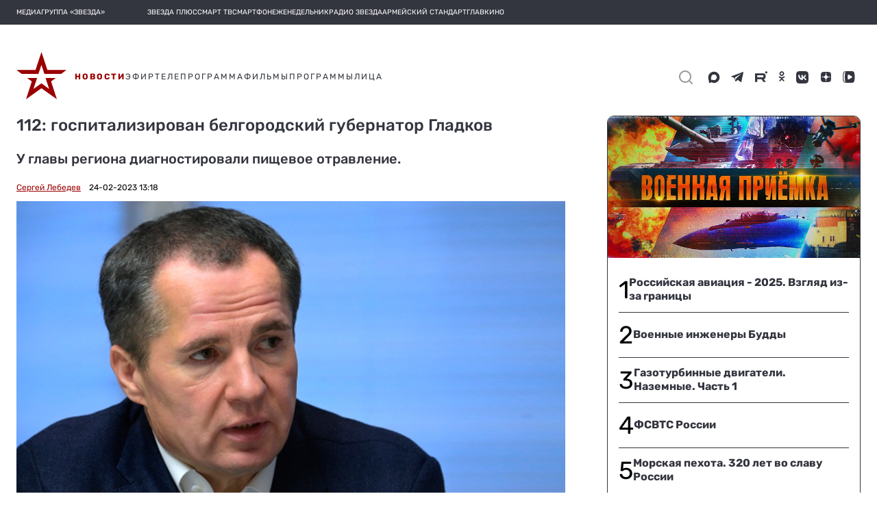

--- FILE ---
content_type: image/svg+xml
request_url: https://tvzvezda.ru/assets-v2/icons/mobile-bottom-menu/news.svg
body_size: 697
content:
<svg width="17" height="14" viewBox="0 0 17 14" fill="none" xmlns="http://www.w3.org/2000/svg">
<path fill-rule="evenodd" clip-rule="evenodd" d="M1.2002 2C0.650195 2 0.200195 1.55 0.200195 1C0.200195 0.45 0.650195 0 1.2002 0H15.2002C15.7502 0 16.2002 0.45 16.2002 1C16.2002 1.55 15.7502 2 15.2002 2H1.2002ZM1.2002 4H15.2002C15.7502 4 16.2002 4.45 16.2002 5C16.2002 5.55 15.7502 6 15.2002 6H1.2002C0.650195 6 0.200195 5.55 0.200195 5C0.200195 4.45 0.650195 4 1.2002 4ZM1.2002 12H9.2002C9.7502 12 10.2002 12.45 10.2002 13C10.2002 13.55 9.7502 14 9.2002 14H1.2002C0.650195 14 0.200195 13.55 0.200195 13C0.200195 12.45 0.650195 12 1.2002 12ZM1.2002 10H15.2002C15.7502 10 16.2002 9.55 16.2002 9C16.2002 8.45 15.7502 8 15.2002 8H1.2002C0.650195 8 0.200195 8.45 0.200195 9C0.200195 9.55 0.650195 10 1.2002 10Z" fill="#33353F"/>
</svg>
